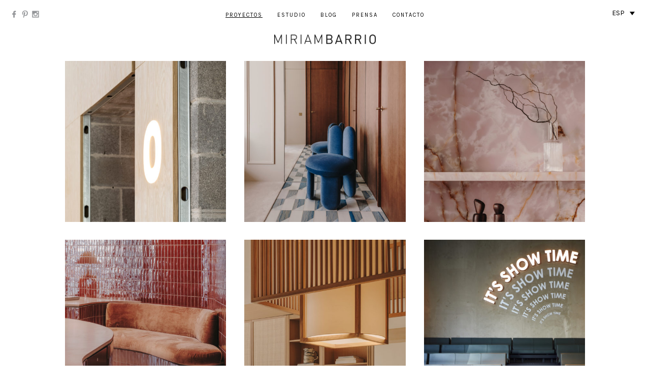

--- FILE ---
content_type: text/html; charset=UTF-8
request_url: https://miriambarrio.com/proyectos/
body_size: 46610
content:
<!DOCTYPE html>
<!--[if IE 7]>
<html class="ie ie7" lang="es-ES">
<![endif]-->
<!--[if IE 8]>
<html class="ie ie8" lang="es-ES">
<![endif]-->
<!--[if !(IE 7) | !(IE 8) ]><!-->
<html lang="es-ES">
<!--<![endif]-->
<head>
	<meta charset="UTF-8">
	<meta name="viewport" content="width=device-width">
	<title>Proyectos interiorismo Barcelona  | Miriam Barrio</title>
	<link rel="profile" href="https://gmpg.org/xfn/11">
	<link rel="pingback" href="">
	<link rel="shortcut icon" type="image/ico" href="https://miriambarrio.com/wp-content/themes/miriambarrio/images/favico.png">
	<!--[if lt IE 9]>
	<script src="https://miriambarrio.com/wp-content/themes/miriambarrio/js/html5.js"></script>
	<![endif]-->
	<link rel="alternate" hreflang="en-us" href="https://miriambarrio.com/en/projects/" />
<link rel="alternate" hreflang="es-es" href="https://miriambarrio.com/proyectos/" />

<!-- All in One SEO Pack 3.2.9 por Michael Torbert de Semper Fi Web Designob_start_detected [-1,-1] -->
<meta name="description"  content="Realizamos los mejores proyectos de diseño de interiorismo cuidando hasta el último detalle. Tu hogar o comercio se convertirán en experiencias únicas." />

<script type="application/ld+json" class="aioseop-schema">{"@context":"https://schema.org","@graph":[{"@type":"Organization","@id":"https://miriambarrio.com/#organization","url":"https://miriambarrio.com/","name":"Miriam Barrio","sameAs":[]},{"@type":"WebSite","@id":"https://miriambarrio.com/#website","url":"https://miriambarrio.com/","name":"Miriam Barrio","publisher":{"@id":"https://miriambarrio.com/#organization"}},{"@type":"WebPage","@id":"https://miriambarrio.com/proyectos/#webpage","url":"https://miriambarrio.com/proyectos/","inLanguage":"es","name":"Proyectos","isPartOf":{"@id":"https://miriambarrio.com/#website"},"datePublished":"2016-01-31T20:10:34+00:00","dateModified":"2019-09-18T12:07:04+00:00","description":"Realizamos los mejores proyectos de dise\u00f1o de interiorismo cuidando hasta el \u00faltimo detalle. Tu hogar o comercio se convertir\u00e1n en experiencias \u00fanicas.\r\n"}]}</script>
<link rel="canonical" href="https://miriambarrio.com/proyectos/" />
			<script type="text/javascript" >
				window.ga=window.ga||function(){(ga.q=ga.q||[]).push(arguments)};ga.l=+new Date;
				ga('create', 'UA-129210114-1', 'auto');
				// Plugins
				
				ga('send', 'pageview');
			</script>
			<script async src="https://www.google-analytics.com/analytics.js"></script>
			<!-- All in One SEO Pack -->
<link rel='dns-prefetch' href='//fonts.googleapis.com' />
<link rel='dns-prefetch' href='//s.w.org' />
		<script type="text/javascript">
			window._wpemojiSettings = {"baseUrl":"https:\/\/s.w.org\/images\/core\/emoji\/12.0.0-1\/72x72\/","ext":".png","svgUrl":"https:\/\/s.w.org\/images\/core\/emoji\/12.0.0-1\/svg\/","svgExt":".svg","source":{"concatemoji":"https:\/\/miriambarrio.com\/wp-includes\/js\/wp-emoji-release.min.js?ver=5.2.23"}};
			!function(e,a,t){var n,r,o,i=a.createElement("canvas"),p=i.getContext&&i.getContext("2d");function s(e,t){var a=String.fromCharCode;p.clearRect(0,0,i.width,i.height),p.fillText(a.apply(this,e),0,0);e=i.toDataURL();return p.clearRect(0,0,i.width,i.height),p.fillText(a.apply(this,t),0,0),e===i.toDataURL()}function c(e){var t=a.createElement("script");t.src=e,t.defer=t.type="text/javascript",a.getElementsByTagName("head")[0].appendChild(t)}for(o=Array("flag","emoji"),t.supports={everything:!0,everythingExceptFlag:!0},r=0;r<o.length;r++)t.supports[o[r]]=function(e){if(!p||!p.fillText)return!1;switch(p.textBaseline="top",p.font="600 32px Arial",e){case"flag":return s([55356,56826,55356,56819],[55356,56826,8203,55356,56819])?!1:!s([55356,57332,56128,56423,56128,56418,56128,56421,56128,56430,56128,56423,56128,56447],[55356,57332,8203,56128,56423,8203,56128,56418,8203,56128,56421,8203,56128,56430,8203,56128,56423,8203,56128,56447]);case"emoji":return!s([55357,56424,55356,57342,8205,55358,56605,8205,55357,56424,55356,57340],[55357,56424,55356,57342,8203,55358,56605,8203,55357,56424,55356,57340])}return!1}(o[r]),t.supports.everything=t.supports.everything&&t.supports[o[r]],"flag"!==o[r]&&(t.supports.everythingExceptFlag=t.supports.everythingExceptFlag&&t.supports[o[r]]);t.supports.everythingExceptFlag=t.supports.everythingExceptFlag&&!t.supports.flag,t.DOMReady=!1,t.readyCallback=function(){t.DOMReady=!0},t.supports.everything||(n=function(){t.readyCallback()},a.addEventListener?(a.addEventListener("DOMContentLoaded",n,!1),e.addEventListener("load",n,!1)):(e.attachEvent("onload",n),a.attachEvent("onreadystatechange",function(){"complete"===a.readyState&&t.readyCallback()})),(n=t.source||{}).concatemoji?c(n.concatemoji):n.wpemoji&&n.twemoji&&(c(n.twemoji),c(n.wpemoji)))}(window,document,window._wpemojiSettings);
		</script>
		<style type="text/css">
img.wp-smiley,
img.emoji {
	display: inline !important;
	border: none !important;
	box-shadow: none !important;
	height: 1em !important;
	width: 1em !important;
	margin: 0 .07em !important;
	vertical-align: -0.1em !important;
	background: none !important;
	padding: 0 !important;
}
</style>
	<link rel='stylesheet' id='wp-block-library-css'  href='https://miriambarrio.com/wp-includes/css/dist/block-library/style.min.css?ver=5.2.23' type='text/css' media='all' />
<link rel='stylesheet' id='wpml-legacy-dropdown-0-css'  href='//miriambarrio.com/wp-content/plugins/sitepress-multilingual-cms/templates/language-switchers/legacy-dropdown/style.css?ver=1' type='text/css' media='all' />
<style id='wpml-legacy-dropdown-0-inline-css' type='text/css'>
.wpml-ls-statics-shortcode_actions{background-color:#ffffff;}.wpml-ls-statics-shortcode_actions, .wpml-ls-statics-shortcode_actions .wpml-ls-sub-menu, .wpml-ls-statics-shortcode_actions a {border-color:#cdcdcd;}.wpml-ls-statics-shortcode_actions a {color:#444444;background-color:#ffffff;}.wpml-ls-statics-shortcode_actions a:hover,.wpml-ls-statics-shortcode_actions a:focus {color:#000000;background-color:#eeeeee;}.wpml-ls-statics-shortcode_actions .wpml-ls-current-language>a {color:#444444;background-color:#ffffff;}.wpml-ls-statics-shortcode_actions .wpml-ls-current-language:hover>a, .wpml-ls-statics-shortcode_actions .wpml-ls-current-language>a:focus {color:#000000;background-color:#eeeeee;}
</style>
<link rel='stylesheet' id='style-name-css'  href='https://miriambarrio.com/wp-content/themes/miriambarrio/style.css?ver=2' type='text/css' media='all' />
<link rel='stylesheet' id='fonts-css'  href='https://fonts.googleapis.com/css?family=Karla%3A400%2C700&#038;ver=2' type='text/css' media='all' />
<link rel='stylesheet' id='swipe-css'  href='https://miriambarrio.com/wp-content/themes/miriambarrio/css/swipebox.min.css?ver=3' type='text/css' media='all' />
<script>if (document.location.protocol != "https:") {document.location = document.URL.replace(/^http:/i, "https:");}</script><script type='text/javascript' src='//miriambarrio.com/wp-content/plugins/sitepress-multilingual-cms/templates/language-switchers/legacy-dropdown/script.js?ver=1'></script>
<script type='text/javascript' src='https://miriambarrio.com/wp-includes/js/jquery/jquery.js?ver=1.12.4-wp'></script>
<script type='text/javascript' src='https://miriambarrio.com/wp-includes/js/jquery/jquery-migrate.min.js?ver=1.4.1'></script>
<link rel='https://api.w.org/' href='https://miriambarrio.com/wp-json/' />
<meta name="generator" content="WordPress 5.2.23" />
<link rel='shortlink' href='https://miriambarrio.com/?p=36' />
<link rel="alternate" type="application/json+oembed" href="https://miriambarrio.com/wp-json/oembed/1.0/embed?url=https%3A%2F%2Fmiriambarrio.com%2Fproyectos%2F" />
<link rel="alternate" type="text/xml+oembed" href="https://miriambarrio.com/wp-json/oembed/1.0/embed?url=https%3A%2F%2Fmiriambarrio.com%2Fproyectos%2F&#038;format=xml" />
<meta name="generator" content="WPML ver:4.2.9 stt:1,2;" />
	<script type="text/javascript">
		var $ = jQuery.noConflict();
	</script>

<script type='text/javascript' src='https://s3-eu-west-1.amazonaws.com/gandalf-optimiza/gandalf.js?ver=1.0.0'></script>	
	
	<script type='application/ld+json'> 
{
  "@context": "http://www.schema.org",
  "@type": "ProfessionalService",
  "name": "Miriam Barrio - Estudio de interiorismo",
  "url": "https://miriambarrio.com/",
  "image": "https://miriambarrio.com/wp-content/uploads/2016/01/slider_scarf_6-1800x570.jpg",
  "description": "En Miriam Barrio encontrarás los mejores especialistas de interiorismo de España. Déjate asesorar por nuestro equipo. Cuidamos hasta el último detalle.",
  "address": {
    "@type": "PostalAddress",
    "streetAddress": "c/ Topazi 3",
    "addressLocality": "Barcelona",
    "addressRegion": "Barcelona",
    "postalCode": "08012",
    "addressCountry": "Spain"
  },
  "geo": {
    "@type": "GeoCoordinates",
    "latitude": "41.404423",
    "longitude": "2.155438"
  },
  "hasMap": "https://goo.gl/maps/wnQQnenYvtyVqWfF6",
    "telephone": "93 007 46 21",
    "email": "hola@miriambarrio.com",
    "priceRange": "€€€"
  }
}
 </script>

	
</head>
<body data-rsssl=1 class="page-template page-template-templates page-template-projects page-template-templatesprojects-php page page-id-36">
	<header>
		<ul id="socialIcons">
			<li><a href="https://www.facebook.com/estudio.miriambarrio/" target="_blank" class="fb"></a></li>
			<li><a href="https://es.pinterest.com/miriam_barrio/" target="_blank" class="pi"></a></li>
			<li><a href="https://www.instagram.com/miriam.barrio/" target="_blank" class="in"></a></li>
		</ul>
		<div id="headerContainer" class="container">
			<div id="desktopNavigation" class="navigationContainer">
				<nav class="menu-main-menu-container"><ul id="menu-main-menu" class="menu"><li id="menu-item-38" class="projectMenu menu-item menu-item-type-post_type menu-item-object-page current-menu-item page_item page-item-36 current_page_item menu-item-38"><a href="https://miriambarrio.com/proyectos/" aria-current="page">Proyectos</a></li>
<li id="menu-item-18" class="menu-item menu-item-type-post_type menu-item-object-page menu-item-18"><a href="https://miriambarrio.com/estudio/">Estudio</a></li>
<li id="menu-item-16" class="blogMenu menu-item menu-item-type-post_type menu-item-object-page menu-item-16"><a href="https://miriambarrio.com/blog/">Blog</a></li>
<li id="menu-item-20" class="menu-item menu-item-type-post_type menu-item-object-page menu-item-20"><a href="https://miriambarrio.com/press/">Prensa</a></li>
<li id="menu-item-17" class="menu-item menu-item-type-post_type menu-item-object-page menu-item-17"><a href="https://miriambarrio.com/donde-estamos/">Contacto</a></li>
</ul></nav>			</div>
							<div class="logo">
					<a href="https://miriambarrio.com/" rel="home">
					Miriam Barrio
					</a>
				</div>
					</div>
		<div class="language">
			
<div
	 class="wpml-ls-statics-shortcode_actions wpml-ls wpml-ls-legacy-dropdown js-wpml-ls-legacy-dropdown" id="lang_sel">
	<ul>

		<li tabindex="0" class="wpml-ls-slot-shortcode_actions wpml-ls-item wpml-ls-item-es wpml-ls-current-language wpml-ls-last-item wpml-ls-item-legacy-dropdown">
			<a href="#" class="js-wpml-ls-item-toggle wpml-ls-item-toggle lang_sel_sel icl-es"><span class="wpml-ls-native icl_lang_sel_native">ESP</span></a>

			<ul class="wpml-ls-sub-menu">
				
					<li class="icl-en wpml-ls-slot-shortcode_actions wpml-ls-item wpml-ls-item-en wpml-ls-first-item">
						<a href="https://miriambarrio.com/en/projects/" class="wpml-ls-link"><span class="wpml-ls-native icl_lang_sel_native">ENG</span></a>
					</li>

							</ul>

		</li>

	</ul>
</div>		</div>
	</header>
	<div id="mobileHeader">
		<div id="mobileTitle" class="logo">
			<a href="https://miriambarrio.com/" rel="home">
				Miriam Barrio
			</a>
		</div>
		<a href="javascript: ToggleMenu();" class="toggleMenu"><span></span></a>
	</div>
	<div id="main">
<div id="projects" class="container">
			
		<article class="postBlock">
			<div class="image">
								<img src="https://miriambarrio.com/wp-content/uploads/2025/07/Portado-tshs-500x500.jpg" alt="THE SOCIAL HUB SAN SEBASTIÁN" title="THE SOCIAL HUB SAN SEBASTIÁN">
				<div class="imageOverlay">
					<div class="overlayBorder"></div>
					<h2><a class="postLink hTitle" href="https://miriambarrio.com/project/the-soical-hub-san-sebastian/">THE SOCIAL HUB SAN SEBASTIÁN</a></h2>
					<hr>
										<span class="category">Hotel</span>
				</div>
			</div>
		</article>
		
			
		<article class="postBlock">
			<div class="image">
								<img src="https://miriambarrio.com/wp-content/uploads/2025/01/PORTADAB-500x500.jpg" alt="BLUE SHADE" title="BLUE SHADE">
				<div class="imageOverlay">
					<div class="overlayBorder"></div>
					<h2><a class="postLink hTitle" href="https://miriambarrio.com/project/blue-affair/">BLUE SHADE</a></h2>
					<hr>
										<span class="category">Apartamento turístico</span>
				</div>
			</div>
		</article>
		
			
		<article class="postBlock">
			<div class="image">
								<img src="https://miriambarrio.com/wp-content/uploads/2025/01/PORTADAPP-500x500.jpg" alt="Pink Affair" title="Pink Affair">
				<div class="imageOverlay">
					<div class="overlayBorder"></div>
					<h2><a class="postLink hTitle" href="https://miriambarrio.com/project/6747/">Pink Affair</a></h2>
					<hr>
										<span class="category">Apartamento turístico</span>
				</div>
			</div>
		</article>
		
			
		<article class="postBlock">
			<div class="image">
								<img src="https://miriambarrio.com/wp-content/uploads/2023/12/PORTADA_CURLY-500x500.jpg" alt="CURLY LAB" title="CURLY LAB">
				<div class="imageOverlay">
					<div class="overlayBorder"></div>
					<h2><a class="postLink hTitle" href="https://miriambarrio.com/project/curly-lab/">CURLY LAB</a></h2>
					<hr>
										<span class="category">Retail</span>
				</div>
			</div>
		</article>
		
			
		<article class="postBlock">
			<div class="image">
								<img src="https://miriambarrio.com/wp-content/uploads/2023/12/PORTADA_CA3-500x500.jpg" alt="CAPITAN ARENAS" title="CAPITAN ARENAS">
				<div class="imageOverlay">
					<div class="overlayBorder"></div>
					<h2><a class="postLink hTitle" href="https://miriambarrio.com/project/capitan-arenas/">CAPITAN ARENAS</a></h2>
					<hr>
										<span class="category">Vivienda</span>
				</div>
			</div>
		</article>
		
			
		<article class="postBlock">
			<div class="image">
								<img src="https://miriambarrio.com/wp-content/uploads/2024/02/thesocialhubbarcelona_miriambarrio-500x500.jpg" alt="THE SOCIAL HUB BARCELONA" title="THE SOCIAL HUB BARCELONA">
				<div class="imageOverlay">
					<div class="overlayBorder"></div>
					<h2><a class="postLink hTitle" href="https://miriambarrio.com/project/the-social-hub-barcelona/">THE SOCIAL HUB BARCELONA</a></h2>
					<hr>
										<span class="category">Hotel</span>
				</div>
			</div>
		</article>
		
			
		<article class="postBlock">
			<div class="image">
								<img src="https://miriambarrio.com/wp-content/uploads/2023/12/PORTADA3-500x500.jpg" alt="HALL RBA" title="HALL RBA">
				<div class="imageOverlay">
					<div class="overlayBorder"></div>
					<h2><a class="postLink hTitle" href="https://miriambarrio.com/project/hall-rba/">HALL RBA</a></h2>
					<hr>
										<span class="category">Oficina</span>
				</div>
			</div>
		</article>
		
			
		<article class="postBlock">
			<div class="image">
								<img src="https://miriambarrio.com/wp-content/uploads/2023/09/PORTADA-MASNOU2-500x500.png" alt="MASNOU" title="MASNOU">
				<div class="imageOverlay">
					<div class="overlayBorder"></div>
					<h2><a class="postLink hTitle" href="https://miriambarrio.com/project/masnou/">MASNOU</a></h2>
					<hr>
										<span class="category">Vivienda</span>
				</div>
			</div>
		</article>
		
			
		<article class="postBlock">
			<div class="image">
								<img src="https://miriambarrio.com/wp-content/uploads/2023/08/PORTADA-MAMBO-500x500.jpg" alt="MOMBO PALMA" title="MOMBO PALMA">
				<div class="imageOverlay">
					<div class="overlayBorder"></div>
					<h2><a class="postLink hTitle" href="https://miriambarrio.com/project/mambo-palma/">MOMBO PALMA</a></h2>
					<hr>
										<span class="category">Restaurante</span>
				</div>
			</div>
		</article>
		
			
		<article class="postBlock">
			<div class="image">
								<img src="https://miriambarrio.com/wp-content/uploads/2023/08/PORTADA-JEFF-500x500.jpg" alt="APARTAMENTO CASANOVA" title="APARTAMENTO CASANOVA">
				<div class="imageOverlay">
					<div class="overlayBorder"></div>
					<h2><a class="postLink hTitle" href="https://miriambarrio.com/project/apartamento-casanova/">APARTAMENTO CASANOVA</a></h2>
					<hr>
										<span class="category">Vivienda</span>
				</div>
			</div>
		</article>
		
			
		<article class="postBlock">
			<div class="image">
								<img src="https://miriambarrio.com/wp-content/uploads/2023/08/PORTADA-500x500.jpg" alt="SUMMA BRANDING" title="SUMMA BRANDING">
				<div class="imageOverlay">
					<div class="overlayBorder"></div>
					<h2><a class="postLink hTitle" href="https://miriambarrio.com/project/summa-branding/">SUMMA BRANDING</a></h2>
					<hr>
										<span class="category">Oficina</span>
				</div>
			</div>
		</article>
		
			
		<article class="postBlock">
			<div class="image">
								<img src="https://miriambarrio.com/wp-content/uploads/2023/02/PORTADA_1-500x500.png" alt="ALELLA" title="ALELLA">
				<div class="imageOverlay">
					<div class="overlayBorder"></div>
					<h2><a class="postLink hTitle" href="https://miriambarrio.com/project/alella/">ALELLA</a></h2>
					<hr>
										<span class="category">Vivienda</span>
				</div>
			</div>
		</article>
		
			
		<article class="postBlock">
			<div class="image">
								<img src="https://miriambarrio.com/wp-content/uploads/2022/09/PORTADA-500x500.jpg" alt="CAL TOTXO" title="CAL TOTXO">
				<div class="imageOverlay">
					<div class="overlayBorder"></div>
					<h2><a class="postLink hTitle" href="https://miriambarrio.com/project/cal-totxo/">CAL TOTXO</a></h2>
					<hr>
										<span class="category">Vivienda</span>
				</div>
			</div>
		</article>
		
			
		<article class="postBlock">
			<div class="image">
								<img src="https://miriambarrio.com/wp-content/uploads/2022/05/PORTADA-TRAITHOME2-500x500.jpg" alt="TRAIT HOME" title="TRAIT HOME">
				<div class="imageOverlay">
					<div class="overlayBorder"></div>
					<h2><a class="postLink hTitle" href="https://miriambarrio.com/project/trait-home/">TRAIT HOME</a></h2>
					<hr>
										<span class="category">Tienda</span>
				</div>
			</div>
		</article>
		
			
		<article class="postBlock">
			<div class="image">
								<img src="https://miriambarrio.com/wp-content/uploads/2022/05/PORTADA-CREMYCO-500x500.jpg" alt="CREMYCO" title="CREMYCO">
				<div class="imageOverlay">
					<div class="overlayBorder"></div>
					<h2><a class="postLink hTitle" href="https://miriambarrio.com/project/cremyco/">CREMYCO</a></h2>
					<hr>
										<span class="category">Oficina</span>
				</div>
			</div>
		</article>
		
			
		<article class="postBlock">
			<div class="image">
								<img src="https://miriambarrio.com/wp-content/uploads/2022/04/2181-ALTA-500x500.jpg" alt="ESPLUGUES" title="ESPLUGUES">
				<div class="imageOverlay">
					<div class="overlayBorder"></div>
					<h2><a class="postLink hTitle" href="https://miriambarrio.com/project/esplugues/">ESPLUGUES</a></h2>
					<hr>
										<span class="category">Vivienda</span>
				</div>
			</div>
		</article>
		
			
		<article class="postBlock">
			<div class="image">
								<img src="https://miriambarrio.com/wp-content/uploads/2020/09/PORTADA3-2-500x500.jpg" alt="BORN" title="BORN">
				<div class="imageOverlay">
					<div class="overlayBorder"></div>
					<h2><a class="postLink hTitle" href="https://miriambarrio.com/project/born/">BORN</a></h2>
					<hr>
										<span class="category">Vivienda</span>
				</div>
			</div>
		</article>
		
			
		<article class="postBlock">
			<div class="image">
								<img src="https://miriambarrio.com/wp-content/uploads/2022/03/PORTADA11.jpg" alt="SAL MAR" title="SAL MAR">
				<div class="imageOverlay">
					<div class="overlayBorder"></div>
					<h2><a class="postLink hTitle" href="https://miriambarrio.com/project/sal-mar/">SAL MAR</a></h2>
					<hr>
										<span class="category">Restaurante</span>
				</div>
			</div>
		</article>
		
			
		<article class="postBlock">
			<div class="image">
								<img src="https://miriambarrio.com/wp-content/uploads/2023/03/portada4-500x500.jpg" alt="APARTAMENTO SARRIA" title="APARTAMENTO SARRIA">
				<div class="imageOverlay">
					<div class="overlayBorder"></div>
					<h2><a class="postLink hTitle" href="https://miriambarrio.com/project/apartamento-sarria/">APARTAMENTO SARRIA</a></h2>
					<hr>
										<span class="category">Vivienda</span>
				</div>
			</div>
		</article>
		
			
		<article class="postBlock">
			<div class="image">
								<img src="https://miriambarrio.com/wp-content/uploads/2021/09/9320-ALTAportada1-500x500.jpg" alt="PERE IV" title="PERE IV">
				<div class="imageOverlay">
					<div class="overlayBorder"></div>
					<h2><a class="postLink hTitle" href="https://miriambarrio.com/project/pere-iv/">PERE IV</a></h2>
					<hr>
										<span class="category">Vivienda</span>
				</div>
			</div>
		</article>
		
			
		<article class="postBlock">
			<div class="image">
								<img src="https://miriambarrio.com/wp-content/uploads/2022/01/portada-ok-500x500.jpg" alt="SLOW LIVING" title="SLOW LIVING">
				<div class="imageOverlay">
					<div class="overlayBorder"></div>
					<h2><a class="postLink hTitle" href="https://miriambarrio.com/project/slowliving/">SLOW LIVING</a></h2>
					<hr>
										<span class="category">Vivienda</span>
				</div>
			</div>
		</article>
		
			
		<article class="postBlock">
			<div class="image">
								<img src="https://miriambarrio.com/wp-content/uploads/2021/01/PORTADA-500x500.jpg" alt="aragó III" title="aragó III">
				<div class="imageOverlay">
					<div class="overlayBorder"></div>
					<h2><a class="postLink hTitle" href="https://miriambarrio.com/project/arago-iii/">aragó III</a></h2>
					<hr>
										<span class="category">Apartamento turístico</span>
				</div>
			</div>
		</article>
		
			
		<article class="postBlock">
			<div class="image">
								<img src="https://miriambarrio.com/wp-content/uploads/2020/09/PORTADA3.jpg" alt="Villa Vinícola Alella" title="Villa Vinícola Alella">
				<div class="imageOverlay">
					<div class="overlayBorder"></div>
					<h2><a class="postLink hTitle" href="https://miriambarrio.com/project/villavinicolaalella/">Villa Vinícola Alella</a></h2>
					<hr>
										<span class="category">Hotel</span>
				</div>
			</div>
		</article>
		
			
		<article class="postBlock">
			<div class="image">
								<img src="https://miriambarrio.com/wp-content/uploads/2018/10/portada-004-ARAGON_2-500x500.jpg" alt="Aragó II" title="Aragó II">
				<div class="imageOverlay">
					<div class="overlayBorder"></div>
					<h2><a class="postLink hTitle" href="https://miriambarrio.com/project/arago-2/">Aragó II</a></h2>
					<hr>
										<span class="category">Apartamento turístico</span>
				</div>
			</div>
		</article>
		
			
		<article class="postBlock">
			<div class="image">
								<img src="https://miriambarrio.com/wp-content/uploads/2020/07/PORTADA-BALMES7-500x500.jpg" alt="BALMES" title="BALMES">
				<div class="imageOverlay">
					<div class="overlayBorder"></div>
					<h2><a class="postLink hTitle" href="https://miriambarrio.com/project/apartamento-balmes/">BALMES</a></h2>
					<hr>
										<span class="category">Vivienda</span>
				</div>
			</div>
		</article>
		
			
		<article class="postBlock">
			<div class="image">
								<img src="https://miriambarrio.com/wp-content/uploads/2018/04/Delicatessen-X-portada-500x500.jpg" alt="Sexshop Delicatessen X" title="Sexshop Delicatessen X">
				<div class="imageOverlay">
					<div class="overlayBorder"></div>
					<h2><a class="postLink hTitle" href="https://miriambarrio.com/project/delicatessenx/">Sexshop Delicatessen X</a></h2>
					<hr>
										<span class="category">Tienda</span>
				</div>
			</div>
		</article>
		
			
		<article class="postBlock">
			<div class="image">
								<img src="https://miriambarrio.com/wp-content/uploads/2020/08/PORTADA-SOPA-500x500.jpg" alt="Sopa Boronat" title="Sopa Boronat">
				<div class="imageOverlay">
					<div class="overlayBorder"></div>
					<h2><a class="postLink hTitle" href="https://miriambarrio.com/project/sopa-boronat/">Sopa Boronat</a></h2>
					<hr>
										<span class="category">Restaurante</span>
				</div>
			</div>
		</article>
		
			
		<article class="postBlock">
			<div class="image">
								<img src="https://miriambarrio.com/wp-content/uploads/2020/07/PORTADA-CACAO6-500x500.jpg" alt="CACAO SAMPAKA" title="CACAO SAMPAKA">
				<div class="imageOverlay">
					<div class="overlayBorder"></div>
					<h2><a class="postLink hTitle" href="https://miriambarrio.com/project/cacao-sampaka/">CACAO SAMPAKA</a></h2>
					<hr>
										<span class="category">Tienda</span>
				</div>
			</div>
		</article>
		
			
		<article class="postBlock">
			<div class="image">
								<img src="https://miriambarrio.com/wp-content/uploads/2020/02/REBELCULT-PORTADA.jpg" alt="Rebelcult" title="Rebelcult">
				<div class="imageOverlay">
					<div class="overlayBorder"></div>
					<h2><a class="postLink hTitle" href="https://miriambarrio.com/project/rebelcult/">Rebelcult</a></h2>
					<hr>
										<span class="category">Tienda</span>
				</div>
			</div>
		</article>
		
			
		<article class="postBlock">
			<div class="image">
								<img src="https://miriambarrio.com/wp-content/uploads/2020/09/PORTADA-FINAL.jpg" alt="valencia A Y B" title="valencia A Y B">
				<div class="imageOverlay">
					<div class="overlayBorder"></div>
					<h2><a class="postLink hTitle" href="https://miriambarrio.com/project/valencia-b/">valencia A Y B</a></h2>
					<hr>
										<span class="category">Apartamento turístico</span>
				</div>
			</div>
		</article>
		
			
		<article class="postBlock">
			<div class="image">
								<img src="https://miriambarrio.com/wp-content/uploads/2020/03/PORTADA-GANDUXER_10-500x500.jpg" alt="LA FORNERIA II" title="LA FORNERIA II">
				<div class="imageOverlay">
					<div class="overlayBorder"></div>
					<h2><a class="postLink hTitle" href="https://miriambarrio.com/project/forneria2/">LA FORNERIA II</a></h2>
					<hr>
										<span class="category">Restaurante</span>
				</div>
			</div>
		</article>
		
			
		<article class="postBlock">
			<div class="image">
								<img src="https://miriambarrio.com/wp-content/uploads/2020/08/portada2-500x500.png" alt="THE MOODS OASIS" title="THE MOODS OASIS">
				<div class="imageOverlay">
					<div class="overlayBorder"></div>
					<h2><a class="postLink hTitle" href="https://miriambarrio.com/project/the-moods-oasis/">THE MOODS OASIS</a></h2>
					<hr>
										<span class="category">Hotel</span>
				</div>
			</div>
		</article>
		
			
		<article class="postBlock">
			<div class="image">
								<img src="https://miriambarrio.com/wp-content/uploads/2020/01/PORTADA-HALL-ARAGON.ok_-500x500.jpg" alt="Hall Aragón 266" title="Hall Aragón 266">
				<div class="imageOverlay">
					<div class="overlayBorder"></div>
					<h2><a class="postLink hTitle" href="https://miriambarrio.com/project/hall-aragon-266/">Hall Aragón 266</a></h2>
					<hr>
										<span class="category">Apartamento turístico</span>
				</div>
			</div>
		</article>
		
			
		<article class="postBlock">
			<div class="image">
								<img src="https://miriambarrio.com/wp-content/uploads/2020/01/PORTADA-CAVIAR-NACARII3-500x500.jpg" alt="Caviar Nacarii" title="Caviar Nacarii">
				<div class="imageOverlay">
					<div class="overlayBorder"></div>
					<h2><a class="postLink hTitle" href="https://miriambarrio.com/project/caviar-nacarii/">Caviar Nacarii</a></h2>
					<hr>
										<span class="category">Tienda</span>
				</div>
			</div>
		</article>
		
			
		<article class="postBlock">
			<div class="image">
								<img src="https://miriambarrio.com/wp-content/uploads/2019/06/88A8512-500x500.jpg" alt="Hall Sede Caixabank" title="Hall Sede Caixabank">
				<div class="imageOverlay">
					<div class="overlayBorder"></div>
					<h2><a class="postLink hTitle" href="https://miriambarrio.com/project/caixabank-valencia/">Hall Sede Caixabank</a></h2>
					<hr>
										<span class="category">Oficina</span>
				</div>
			</div>
		</article>
		
			
		<article class="postBlock">
			<div class="image">
								<img src="https://miriambarrio.com/wp-content/uploads/2020/02/PORTADA-PAU-CLARIS4-500x500.jpg" alt="Ático Pau Claris" title="Ático Pau Claris">
				<div class="imageOverlay">
					<div class="overlayBorder"></div>
					<h2><a class="postLink hTitle" href="https://miriambarrio.com/project/atico-pau-claris/">Ático Pau Claris</a></h2>
					<hr>
										<span class="category">Vivienda</span>
				</div>
			</div>
		</article>
		
			
		<article class="postBlock">
			<div class="image">
								<img src="https://miriambarrio.com/wp-content/uploads/2019/02/portada-001-the-moods-500x500.jpg" alt="The moods" title="The moods">
				<div class="imageOverlay">
					<div class="overlayBorder"></div>
					<h2><a class="postLink hTitle" href="https://miriambarrio.com/project/the-moods/">The moods</a></h2>
					<hr>
										<span class="category">Hotel</span>
				</div>
			</div>
		</article>
		
			
		<article class="postBlock">
			<div class="image">
								<img src="https://miriambarrio.com/wp-content/uploads/2020/09/PORTADA-PAU-CLARIS-TIPO3-500x500.jpg" alt="Pau claris principal" title="Pau claris principal">
				<div class="imageOverlay">
					<div class="overlayBorder"></div>
					<h2><a class="postLink hTitle" href="https://miriambarrio.com/project/pau-claris-bajo/">Pau claris principal</a></h2>
					<hr>
										<span class="category">Vivienda</span>
				</div>
			</div>
		</article>
		
			
		<article class="postBlock">
			<div class="image">
								<img src="https://miriambarrio.com/wp-content/uploads/2020/09/PORTADA-AINSA2-500x500.jpg" alt="Ainsa" title="Ainsa">
				<div class="imageOverlay">
					<div class="overlayBorder"></div>
					<h2><a class="postLink hTitle" href="https://miriambarrio.com/project/ainsa/">Ainsa</a></h2>
					<hr>
										<span class="category">Restaurante</span>
				</div>
			</div>
		</article>
		
			
		<article class="postBlock">
			<div class="image">
								<img src="https://miriambarrio.com/wp-content/uploads/2018/11/portada-008caixabankdau-500x500.jpg" alt="Caixabank oficinas DAU" title="Caixabank oficinas DAU">
				<div class="imageOverlay">
					<div class="overlayBorder"></div>
					<h2><a class="postLink hTitle" href="https://miriambarrio.com/project/caixabank-oficinas-dau/">Caixabank oficinas DAU</a></h2>
					<hr>
										<span class="category">Oficina</span>
				</div>
			</div>
		</article>
		
			
		<article class="postBlock">
			<div class="image">
								<img src="https://miriambarrio.com/wp-content/uploads/2020/09/PORTADA-PAU-CLARIS-TIPO_3-500x500.jpg" alt="Pau claris segundo" title="Pau claris segundo">
				<div class="imageOverlay">
					<div class="overlayBorder"></div>
					<h2><a class="postLink hTitle" href="https://miriambarrio.com/project/3556/">Pau claris segundo</a></h2>
					<hr>
										<span class="category">Vivienda</span>
				</div>
			</div>
		</article>
		
			
		<article class="postBlock">
			<div class="image">
								<img src="https://miriambarrio.com/wp-content/uploads/2018/10/portada-001scarf-me-500x500.jpg" alt="Scarf me" title="Scarf me">
				<div class="imageOverlay">
					<div class="overlayBorder"></div>
					<h2><a class="postLink hTitle" href="https://miriambarrio.com/project/scarf-me/">Scarf me</a></h2>
					<hr>
										<span class="category">Tienda</span>
				</div>
			</div>
		</article>
		
			
		<article class="postBlock">
			<div class="image">
								<img src="https://miriambarrio.com/wp-content/uploads/2020/09/PORTADA-500x500.jpg" alt="Ainsa" title="Ainsa">
				<div class="imageOverlay">
					<div class="overlayBorder"></div>
					<h2><a class="postLink hTitle" href="https://miriambarrio.com/project/ainsa-2/">Ainsa</a></h2>
					<hr>
										<span class="category">Restaurante</span>
				</div>
			</div>
		</article>
		
			
		<article class="postBlock">
			<div class="image">
								<img src="https://miriambarrio.com/wp-content/uploads/2020/08/PORTADA-DIAGONAL-500x500.jpg" alt="DIAGONAL" title="DIAGONAL">
				<div class="imageOverlay">
					<div class="overlayBorder"></div>
					<h2><a class="postLink hTitle" href="https://miriambarrio.com/project/diagonal/">DIAGONAL</a></h2>
					<hr>
										<span class="category">Vivienda</span>
				</div>
			</div>
		</article>
		
			
		<article class="postBlock">
			<div class="image">
								<img src="https://miriambarrio.com/wp-content/uploads/2018/09/portada-002-forneria-1-500x500.jpg" alt="La Forneria I" title="La Forneria I">
				<div class="imageOverlay">
					<div class="overlayBorder"></div>
					<h2><a class="postLink hTitle" href="https://miriambarrio.com/project/laforneria/">La Forneria I</a></h2>
					<hr>
										<span class="category">Restaurante</span>
				</div>
			</div>
		</article>
		
			
		<article class="postBlock">
			<div class="image">
								<img src="https://miriambarrio.com/wp-content/uploads/2018/08/portada-005-asiagracia-500x500.jpg" alt="Àsia amb Gràcia" title="Àsia amb Gràcia">
				<div class="imageOverlay">
					<div class="overlayBorder"></div>
					<h2><a class="postLink hTitle" href="https://miriambarrio.com/project/asia-amb-gracia/">Àsia amb Gràcia</a></h2>
					<hr>
										<span class="category">Restaurante</span>
				</div>
			</div>
		</article>
		
			
		<article class="postBlock">
			<div class="image">
								<img src="https://miriambarrio.com/wp-content/uploads/2018/05/portada_5-500x500.jpg" alt="Napols" title="Napols">
				<div class="imageOverlay">
					<div class="overlayBorder"></div>
					<h2><a class="postLink hTitle" href="https://miriambarrio.com/project/napols/">Napols</a></h2>
					<hr>
										<span class="category">Vivienda</span>
				</div>
			</div>
		</article>
		
			
		<article class="postBlock">
			<div class="image">
								<img src="https://miriambarrio.com/wp-content/uploads/2018/02/Portada_parisienne2-500x500.jpg" alt="Parisienne" title="Parisienne">
				<div class="imageOverlay">
					<div class="overlayBorder"></div>
					<h2><a class="postLink hTitle" href="https://miriambarrio.com/project/parisienne/">Parisienne</a></h2>
					<hr>
										<span class="category">Restaurante</span>
				</div>
			</div>
		</article>
		
			
		<article class="postBlock">
			<div class="image">
								<img src="https://miriambarrio.com/wp-content/uploads/2020/08/PORTADA-MUNTANER2-500x500.jpg" alt="MUNTANER" title="MUNTANER">
				<div class="imageOverlay">
					<div class="overlayBorder"></div>
					<h2><a class="postLink hTitle" href="https://miriambarrio.com/project/muntaner/">MUNTANER</a></h2>
					<hr>
										<span class="category">Vivienda</span>
				</div>
			</div>
		</article>
		
			
		<article class="postBlock">
			<div class="image">
								<img src="https://miriambarrio.com/wp-content/uploads/2015/02/PORTADA-CREU6-500x500.jpg" alt="CREU CUBERTA" title="CREU CUBERTA">
				<div class="imageOverlay">
					<div class="overlayBorder"></div>
					<h2><a class="postLink hTitle" href="https://miriambarrio.com/project/creu-cuberta/">CREU CUBERTA</a></h2>
					<hr>
										<span class="category">Vivienda</span>
				</div>
			</div>
		</article>
		
			
		<article class="postBlock">
			<div class="image">
								<img src="https://miriambarrio.com/wp-content/uploads/2016/02/PORTADA-GONZALEZ7.jpg" alt="GONZALEZ TABLAS" title="GONZALEZ TABLAS">
				<div class="imageOverlay">
					<div class="overlayBorder"></div>
					<h2><a class="postLink hTitle" href="https://miriambarrio.com/project/2745/">GONZALEZ TABLAS</a></h2>
					<hr>
										<span class="category">Vivienda</span>
				</div>
			</div>
		</article>
		
			
		<article class="postBlock">
			<div class="image">
								<img src="https://miriambarrio.com/wp-content/uploads/2017/12/Portadaaragon_6-500x500.jpg" alt="Aragó I" title="Aragó I">
				<div class="imageOverlay">
					<div class="overlayBorder"></div>
					<h2><a class="postLink hTitle" href="https://miriambarrio.com/project/aragon1/">Aragó I</a></h2>
					<hr>
										<span class="category">Apartamento turístico</span>
				</div>
			</div>
		</article>
		
			
		<article class="postBlock">
			<div class="image">
								<img src="https://miriambarrio.com/wp-content/uploads/2020/08/PORTADA-DIAMANT-500x500.jpg" alt="FARMACIA DIAMANT" title="FARMACIA DIAMANT">
				<div class="imageOverlay">
					<div class="overlayBorder"></div>
					<h2><a class="postLink hTitle" href="https://miriambarrio.com/project/farmacia-diamant/">FARMACIA DIAMANT</a></h2>
					<hr>
										<span class="category">Tienda</span>
				</div>
			</div>
		</article>
		
			
		<article class="postBlock">
			<div class="image">
								<img src="https://miriambarrio.com/wp-content/uploads/2017/11/Portada11-500x500.jpg" alt="Caixabank Torres Diagonal" title="Caixabank Torres Diagonal">
				<div class="imageOverlay">
					<div class="overlayBorder"></div>
					<h2><a class="postLink hTitle" href="https://miriambarrio.com/project/cafeteria/">Caixabank Torres Diagonal</a></h2>
					<hr>
										<span class="category">Restaurante</span>
				</div>
			</div>
		</article>
		
			
		<article class="postBlock">
			<div class="image">
								<img src="https://miriambarrio.com/wp-content/uploads/2017/07/Portada-500x500.jpg" alt="Le coq sportif" title="Le coq sportif">
				<div class="imageOverlay">
					<div class="overlayBorder"></div>
					<h2><a class="postLink hTitle" href="https://miriambarrio.com/project/le-coq-sportif/">Le coq sportif</a></h2>
					<hr>
										<span class="category">Oficina</span>
				</div>
			</div>
		</article>
		
			
		<article class="postBlock">
			<div class="image">
								<img src="https://miriambarrio.com/wp-content/uploads/2017/06/Portada-500x500.jpg" alt="Popeye" title="Popeye">
				<div class="imageOverlay">
					<div class="overlayBorder"></div>
					<h2><a class="postLink hTitle" href="https://miriambarrio.com/project/popeye/">Popeye</a></h2>
					<hr>
										<span class="category">Restaurante</span>
				</div>
			</div>
		</article>
		
			
		<article class="postBlock">
			<div class="image">
								<img src="https://miriambarrio.com/wp-content/uploads/2017/02/Portada2-500x500.jpg" alt="Valencia III" title="Valencia III">
				<div class="imageOverlay">
					<div class="overlayBorder"></div>
					<h2><a class="postLink hTitle" href="https://miriambarrio.com/project/carrer-valencia_3/">Valencia III</a></h2>
					<hr>
										<span class="category">Apartamento turístico</span>
				</div>
			</div>
		</article>
		
			
		<article class="postBlock">
			<div class="image">
								<img src="https://miriambarrio.com/wp-content/uploads/2016/06/portada-2-500x500.jpg" alt="Pel Roig" title="Pel Roig">
				<div class="imageOverlay">
					<div class="overlayBorder"></div>
					<h2><a class="postLink hTitle" href="https://miriambarrio.com/project/pel-roig/">Pel Roig</a></h2>
					<hr>
										<span class="category">Tienda</span>
				</div>
			</div>
		</article>
		
			
		<article class="postBlock">
			<div class="image">
								<img src="https://miriambarrio.com/wp-content/uploads/2016/07/portada_casanostra4-500x500.jpg" alt="Casa Nostra" title="Casa Nostra">
				<div class="imageOverlay">
					<div class="overlayBorder"></div>
					<h2><a class="postLink hTitle" href="https://miriambarrio.com/project/casa-nostra/">Casa Nostra</a></h2>
					<hr>
										<span class="category">Tienda</span>
				</div>
			</div>
		</article>
		
			
		<article class="postBlock">
			<div class="image">
								<img src="https://miriambarrio.com/wp-content/uploads/2016/06/portada_stand2-500x500.jpg" alt="Casa Berger" title="Casa Berger">
				<div class="imageOverlay">
					<div class="overlayBorder"></div>
					<h2><a class="postLink hTitle" href="https://miriambarrio.com/project/casa-berger/">Casa Berger</a></h2>
					<hr>
										<span class="category">Corporate</span>
				</div>
			</div>
		</article>
		
			
		<article class="postBlock">
			<div class="image">
								<img src="https://miriambarrio.com/wp-content/uploads/2018/01/portada-500x500.jpg" alt="john berri" title="john berri">
				<div class="imageOverlay">
					<div class="overlayBorder"></div>
					<h2><a class="postLink hTitle" href="https://miriambarrio.com/project/john-berri/">john berri</a></h2>
					<hr>
										<span class="category">Tienda</span>
				</div>
			</div>
		</article>
		
			
		<article class="postBlock">
			<div class="image">
								<img src="https://miriambarrio.com/wp-content/uploads/2016/06/portada_atelier9-500x500.jpg" alt="Atelier" title="Atelier">
				<div class="imageOverlay">
					<div class="overlayBorder"></div>
					<h2><a class="postLink hTitle" href="https://miriambarrio.com/project/atelier/">Atelier</a></h2>
					<hr>
										<span class="category">Oficina</span>
				</div>
			</div>
		</article>
		
			
		<article class="postBlock">
			<div class="image">
								<img src="https://miriambarrio.com/wp-content/uploads/2016/06/portada_living-500x500.jpg" alt="The living food" title="The living food">
				<div class="imageOverlay">
					<div class="overlayBorder"></div>
					<h2><a class="postLink hTitle" href="https://miriambarrio.com/project/the-living-food/">The living food</a></h2>
					<hr>
										<span class="category">Tienda</span>
				</div>
			</div>
		</article>
		
			
		<article class="postBlock">
			<div class="image">
								<img src="https://miriambarrio.com/wp-content/uploads/2016/06/0-portada-500x500.jpg" alt="Bornisimo" title="Bornisimo">
				<div class="imageOverlay">
					<div class="overlayBorder"></div>
					<h2><a class="postLink hTitle" href="https://miriambarrio.com/project/bornisimo/">Bornisimo</a></h2>
					<hr>
										<span class="category">Tienda</span>
				</div>
			</div>
		</article>
		
			
		<article class="postBlock">
			<div class="image">
								<img src="https://miriambarrio.com/wp-content/uploads/2016/06/portada_bitter-500x500.jpg" alt="Bitter" title="Bitter">
				<div class="imageOverlay">
					<div class="overlayBorder"></div>
					<h2><a class="postLink hTitle" href="https://miriambarrio.com/project/bitter/">Bitter</a></h2>
					<hr>
										<span class="category">Restaurante</span>
				</div>
			</div>
		</article>
		
			
		<article class="postBlock">
			<div class="image">
								<img src="https://miriambarrio.com/wp-content/uploads/2016/06/PORTADA-PAN-CALIENTE-500x500.jpg" alt="Food Court" title="Food Court">
				<div class="imageOverlay">
					<div class="overlayBorder"></div>
					<h2><a class="postLink hTitle" href="https://miriambarrio.com/project/food-court/">Food Court</a></h2>
					<hr>
										<span class="category">Restaurante</span>
				</div>
			</div>
		</article>
		
			
		<article class="postBlock">
			<div class="image">
								<img src="https://miriambarrio.com/wp-content/uploads/2016/06/portada-1-1-500x500.jpg" alt="Trait Store" title="Trait Store">
				<div class="imageOverlay">
					<div class="overlayBorder"></div>
					<h2><a class="postLink hTitle" href="https://miriambarrio.com/project/trait-store/">Trait Store</a></h2>
					<hr>
										<span class="category">Tienda</span>
				</div>
			</div>
		</article>
		
			
		<article class="postBlock">
			<div class="image">
								<img src="https://miriambarrio.com/wp-content/uploads/2016/06/portada-1-500x500.jpg" alt="Topazi" title="Topazi">
				<div class="imageOverlay">
					<div class="overlayBorder"></div>
					<h2><a class="postLink hTitle" href="https://miriambarrio.com/project/topazi/">Topazi</a></h2>
					<hr>
										<span class="category">Oficina</span>
				</div>
			</div>
		</article>
		
			
		<article class="postBlock">
			<div class="image">
								<img src="https://miriambarrio.com/wp-content/uploads/2016/06/20-PHILPARK-4-portada-500x500.jpg" alt="Philpark IV" title="Philpark IV">
				<div class="imageOverlay">
					<div class="overlayBorder"></div>
					<h2><a class="postLink hTitle" href="https://miriambarrio.com/project/philpark_4/">Philpark IV</a></h2>
					<hr>
										<span class="category">Tienda</span>
				</div>
			</div>
		</article>
		
			
		<article class="postBlock">
			<div class="image">
								<img src="https://miriambarrio.com/wp-content/uploads/2016/06/19-ESTAMBUL-portada-500x500.jpg" alt="Airport Hotel Estambul" title="Airport Hotel Estambul">
				<div class="imageOverlay">
					<div class="overlayBorder"></div>
					<h2><a class="postLink hTitle" href="https://miriambarrio.com/project/airport-hotel-estambul/">Airport Hotel Estambul</a></h2>
					<hr>
										<span class="category">Hotel</span>
				</div>
			</div>
		</article>
		
	
	
</div>
<!-- #main -->
	<div class="container">
<p style="text-align:center!important; padding: 10px 0px;"><a title="Proyectos interiorismo Barcelona" href="https://miriambarrio.com/proyectos-interiorismo-barcelona/">Proyectos interiorismo Barcelona | <a title="Decoración de restaurantes Barcelona" href="https://miriambarrio.com/decoracion-de-restaurantes-barcelona/">Decoración de restaurantes Barcelona | <a title="Decoración locales comerciales Barcelona" href="https://miriambarrio.com/decoracion-locales-comerciales-barcelona/">Decoración locales comerciales Barcelona</a></p>
	</div>
	<footer>
		<div class="container">
			<img id="minilogo" src="https://miriambarrio.com/wp-content/themes/miriambarrio/images/minilogo.png" width="13">
			<span class="text">2025 All rights reserved / © Miriam Barrio. Todos los derechos</span>
		</div>
	</footer>

	
	<script type='text/javascript' src='https://miriambarrio.com/wp-content/themes/miriambarrio/js/jquery.flexslider-min.js?ver=1.0.0'></script>
<script type='text/javascript' src='https://miriambarrio.com/wp-content/themes/miriambarrio/js/jquery.swipebox.min.js?ver=1.0.0'></script>
<script type='text/javascript' src='https://miriambarrio.com/wp-content/themes/miriambarrio/js/scripts.js?ver=1.0.0'></script>
<script type='text/javascript' src='https://miriambarrio.com/wp-includes/js/wp-embed.min.js?ver=5.2.23'></script>
	<script type="text/javascript">
		var baseUrl = 'https://miriambarrio.com/wp-content/themes/miriambarrio/';
		var locale = 'es';
	</script>
</body>
</html>

--- FILE ---
content_type: text/css
request_url: https://miriambarrio.com/wp-content/themes/miriambarrio/style.css?ver=2
body_size: 4335
content:
/*
Theme Name: Miriam Barrio
Author: Jonás Zamora
Author URI: http://jonaszamora.com
Text Domain: miriambarrio
*/


/* @group Reset */
/* 
html5doctor.com Reset Stylesheet
v1.6.1
Last Updated: 2010-09-17
Author: Richard Clark - http://richclarkdesign.com 
Twitter: @rich_clark

More info: http://html5doctor.com/html-5-reset-stylesheet/
*/



html, body, div, span, object, iframe,
h1, h2, h3, h4, h5, h6, p, blockquote, pre,
abbr, address, cite, code,
del, dfn, em, img, ins, kbd, q, samp,
small, strong, sub, sup, var,
b, i,
dl, dt, dd, ol, ul, li,
fieldset, form, label, legend,
table, caption, tbody, tfoot, thead, tr, th, td,
article, aside, canvas, details, figcaption, figure, 
footer, header, hgroup, menu, nav, section, summary,
time, mark, audio, video {
	margin:0;
	padding:0;
	border:0;
	outline:0;
	font-size:100%;
	vertical-align:baseline;
	background:transparent;
}

body {
	line-height:1;
}

article,aside,details,figcaption,figure,
footer,header,hgroup,menu,nav,section { 
	display:block;
}

nav ul {
	list-style:none;
}

blockquote, q {
	quotes:none;
}

blockquote:before, blockquote:after,
q:before, q:after {
	content:'';
	content:none;
}

a {
	margin:0;
	padding:0;
	font-size:100%;
	vertical-align:baseline;
	background:transparent;
}

/* change colours to suit your needs */
ins {
	background-color:#ff9;
	color:#000;
	text-decoration:none;
}

/* change colours to suit your needs */
mark {
	background-color:#ff9;
	color:#000; 
	font-style:italic;
	font-weight:bold;
}

del {
	text-decoration: line-through;
}

abbr[title], dfn[title] {
	border-bottom:1px dotted;
	cursor:help;
}

table {
	border-collapse:collapse;
	border-spacing:0;
}

/* change border colour to suit your needs */
hr {
	display:block;
	height:1px;
	border:0;   
	border-top:1px solid #000;
	margin:1em 0;
	padding:0;
}

input, select {
	vertical-align:middle;
}

h1, h2, h3, h4, h5, h6 {
	font-weight: normal;
}
/* @end */


/* START: Global tags */
html {
	text-rendering: optimizeLegibility;
	-webkit-font-smoothing: antialiased;
	height:100%;
}


body {
	font-family: Karla, sans-serif;
	color: black;
	font-size: 14px;
	line-height: 18px;
	height: 100%;
}

p {
	margin-bottom: 18px;
}

.hTitle, #main h1 {
	text-transform: uppercase;
	letter-spacing: 2px;
	text-decoration: none;
	display: block;
}

* {
	margin: 0;
	-webkit-box-sizing: border-box;
	-moz-box-sizing: border-box;
	box-sizing: border-box;
}

a, a:hover, a:link {
	color: black;
	transition: all .4s ease;
	-webkit-transition: all .4s ease;
	-moz-transition: all .4s ease;
	-o-transition: all .4s ease;
}


#main {
	padding-top: 120px;
	margin-bottom: -30px;
	min-height: 100%;
}

.container {
	width: 90%;
	margin: 0 auto;
	clear: both;
	max-width: 1024px;
	overflow: hidden;
}


/* HEADER */
header {
	width: 100%;
	height: 120px;
	background: white;
	position: fixed;
	z-index: 10;
	top: 0px;
	overflow: hidden;
	transition: all .4s ease;
	-webkit-transition: all .4s ease;
	-moz-transition: all .4s ease;
	-o-transition: all .4s ease;
}

header.sticky {
	height: 60px;
}

header nav {
	display: block;
	margin: 0 auto;
	position: relative;
	margin-top: 20px;
}

header nav ul {
	text-align: center;
}

header nav ul li {
	display: inline-block;
	margin: 0 13px;
}

header nav ul li a {
	text-decoration: none;
	letter-spacing: 2px;
	text-transform: uppercase;
	font-size: 11px;
	line-height: 11px;
}

header nav ul li.current-menu-item a, .single-project header nav ul li.projectMenu a, .single-post header nav ul li.blogMenu a {
	text-decoration: underline;
}

header nav ul li a:hover {
    text-decoration: line-through;
}

#mobileHeader {
	display: none;
}

header h1, div.logo {
	margin: 30px auto;
	display: block;
	width: 200px;
	height: 18.7px;
}

header h1 a, div.logo a {
	display: block;
	position: relative;
	text-indent: -9999px;
	background-image: url(images/logo.png);
	background-size: 100%;
	background-repeat: no-repeat;
	width: 200px;
	height: 18.7px;
}

header h1 a:hover, div.logo a:hover {
	background-image: url(images/logo2.png);
}

#socialIcons {
	float: left;
	left: 20px;
	list-style: none;
	position: absolute;
	top: 20px;
}

#socialIcons li {
	float: left;
	margin-right: 5px;
}

#socialIcons li a {
	width: 16px;
	height: 16px;
	display: block;
	float: left;
	background-size: 16px;
	position: relative;
	top: 0px;
	transition: all .2s ease;
	-webkit-transition: all .2s ease;
	-moz-transition: all .2s ease;
	-o-transition: all .2s ease;
}

#socialIcons li a:hover {
	top: -3px;
}

#socialIcons li a.fb {
	background-image: url(images/facebook.png);
} 

#socialIcons li a.pi {
	background-image: url(images/pinterest.png);
} 

#socialIcons li a.in {
	background-image: url(images/instagram.png);
}

div.language {
	float: right;
	position: fixed;
	z-index: 11;
	right: 20px;
	top: 13px;
}

#lang_sel {
	font-family: 'Karla', sans-serif !important;
}

#lang_sel ul ul {
	border: 0;
}

#lang_sel  a {
	padding: 5px !important;
}

#lang_sel a.lang_sel_sel, #lang_sel ul ul a {
	border: 0;
	color: black !important;
	color: black !important;
}

#lang_sel a:hover, #lang_sel ul ul a:hover, #lang_sel :hover > a, #lang_sel ul ul :hover > a {
	background: transparent;
	text-decoration: line-through;
}

#lang_sel li {
	width: auto;
}

#lang_sel a.lang_sel_sel {
	background: transparent;
	border: 0;
}

header div.language #lang_sel_list a {
	letter-spacing: 2px;
	text-transform: uppercase;
	font-size: 11px;
	line-height: 11px;
	font-family: 'Karla', sans-serif !important;
	margin-left: 10px !important;
	background: none !important;
}

header div.language #lang_sel_list a.lang_sel_sel {
	text-decoration: underline !important;
}

/* HOME */
#slider {
	width: 100%;
	overflow: hidden;
	clear: both;
	float: left;
	position: relative;
}

#slider .slides {
	width: 100%;
}

#slider .slides li, #slider .slides li img {
	width: 100%;
	float: left;
}

.flex-control-nav.flex-control-paging {
	position: absolute;
	bottom: 10px;
	text-align: center;
	width: 100%;
	z-index: 10;
}

.flex-control-nav.flex-control-paging li {
	display: inline-block;
	margin: 0 8px;
}

.flex-control-nav.flex-control-paging li a {
	text-indent: -99999px;
	border: 1px solid #ffffff;
	display: block;
	width: 8px;
	height: 8px;
	-webkit-border-radius: 4px;
	-moz-border-radius: 4px;
	border-radius: 4px;
	cursor: pointer;
}

.flex-control-nav.flex-control-paging li a.flex-active, 
.flex-control-nav.flex-control-paging li a:hover {
	background: #ffffff;
}

#featuredProjects {
	padding-top: 35px;
}

.flex-direction-nav {
	list-style: none;
	width: 100%;
	padding: 0 25px;
	position: absolute;
	top: 50%;
	left: 0;
	transform: translateY(-50%);
	-webkit-transform: translateY(-50%);
	-moz-transform: translateY(-50%);
	-o-transform: translateY(-50%);
}

.flex-direction-nav li a {
	color: transparent;
	display: block;
	color: transparent;
	width: 26px;
	height: 36px;
	background-repeat: no-repeat !important;
	background-size: contain !important;
}

.flex-direction-nav li.flex-nav-prev {
	float: left;
}

.flex-direction-nav li.flex-nav-next {
	float: right;
}

.flex-direction-nav li.flex-nav-prev a {
	background: url('images/left.png');
}

.flex-direction-nav li.flex-nav-next a {
	background: url('images/right.png');
}

/* BLOG */
.postBlock {
	float: left;
	margin-right: 3.5%;
	margin-bottom: 35px;
	width: 31%;
	cursor: pointer;
	text-align: center;
	position: relative;
}

.postBlock:nth-child(3n) {
	margin-right: 0px;
}

.postBlock:nth-child(3n+1) {
	clear: both;
}

.postBlock .image {
	width: 100%;
	position: relative;
}

.postBlock .image img {
	width: 100%;
	display: block;
}

.postBlock .description {
	text-align: left;
	margin-top: 10px;
	clear: both;
}

.imageOverlay {
	position: absolute;
	width: 100%;
	height: 100%;
	top: 0px;
	opacity: 0;
	display: block;
	color: black;
	text-transform: uppercase;
	background: rgba(255, 255, 255, 0.8);
	z-index: 2;
	padding: 30px;
	transition: all .4s ease;
	-webkit-transition: all .4s ease;
	-moz-transition: all .4s ease;
	-o-transition: all .4s ease;
}

.postBlock:hover .imageOverlay {
	opacity: 1;
}

.imageOverlay span {
	top: 45%;
	position: relative;
}

.overlayBorder {
	position: absolute;
	top: 10px;
	left: 10px;
	width: -moz-calc(100% - 20px);
	width: -webkit-calc(100% - 20px);
	width: calc(100% - 20px);
	height: -moz-calc(100% - 20px);
	height: -webkit-calc(100% - 20px);
	height: calc(100% - 20px);
	border: 1px solid black;
}


/* SINGLE */
#post {
	position: relative;
}

#post img {
	width: 100%;
	height: auto;
	display: block;
	margin-bottom: 30px;
	clear: both;
}

#post .hTitle {
	text-align: center;
}

.innerPost {
	float: left;
	margin-left: 13%;
	width: 74%;
	padding: 0 2%;
}

#post .text {
	clear: both;
	margin-top: 24px;
}

.previousPost, .nextPost {
	position: absolute;
	width: 13%;
	float: left;
	background-size: 6px;
	background-repeat: no-repeat;
	text-decoration: none;
	font-family: Times, serif;
    font-style: italic;
}

.previousPost {
	left: 0px;
	padding-left: 40px;
	background-image: url(images/left.png);
	background-position: left center;
}

.nextPost {
	float: right;
	right: 0px;
	padding-right: 40px;
	background-image: url(images/right.png);
	background-position: right center;
	text-align: right;
}


/* PROJECTS */
#projects .postBlock h2, #featuredProjects .postBlock h2 {
	color: white;
	top: -50%;
	position: absolute;
	text-align: center;
	margin: 0 auto;
	width: 100%;
	left: 0;
	transition: all .4s ease;
	-webkit-transition: all .4s ease;
	-moz-transition: all .4s ease;
	-o-transition: all .4s ease;
	pointer-events: none;
}

#projects .postBlock:hover h2, #featuredProjects .postBlock:hover h2 {
	top: 42%;
	pointer-events: visible;
}

#projects .postBlock h2 a, #featuredProjects .postBlock h2 a {
	color: black;
}

#projects .postBlock hr, #featuredProjects .postBlock hr {
	width: 50px;
	display: block;
	clear: both;
	margin: 10px auto;
	top: 48%;
	left: 0px;
	right: 0px;
	position: absolute;
	border-color: black;
}

.postBlock span.category {
	color: black;
	top: 154%;
	position: absolute;
	left: 0;
	width: 100%;
	transition: all .4s ease;
	-webkit-transition: all .4s ease;
	-moz-transition: all .4s ease;
	-o-transition: all .4s ease;
	pointer-events: none;
}

#projects .postBlock:hover span.category, #featuredProjects .postBlock:hover span.category {
	top: 54%;
	pointer-events: visible;
}


.projectInfo figure {
	float: left;
	width: -moz-calc(50% - 12px);
	width: -webkit-calc(50% - 12px);
	width: calc(50% - 12px);
	margin-right: 24px;
	position: relative;
}

.projectInfo figure img {
	width: 100%;
	display: block;
}

.projectInfo figure > a:first-child {
	position: absolute;
	top: 10px;
	left: 10px;
	opacity: 0;
}

.projectInfo figure:hover > a:first-child {
	opacity: 1;
}

.projectInfo .projectText {
	float: left;
	width: -moz-calc(50% - 12px);
	width: -webkit-calc(50% - 12px);
	width: calc(50% - 12px);
}

.projectInfo .projectText h2, .categoryLink {
	font-family: Times, serif;
	font-style: italic;
	text-decoration: underline;
	margin: 0px 0px 10px 0px;
}

.categoryLink {
	margin: 20px 0;
	clear: both;
	display: block;
}

.projectInfo .projectText .content {
	width: 100%;
	float: left;
	font-size: 13px;
	line-height: 17px;
}

.projectInfo .projectText .fields {
	float: left;
	width: 100%;
	clear: both;
}

.projectInfo .projectText .fields table {
	width: 48%;
	margin-right: 4%;
	float: left;
}

.projectInfo .projectText .fields table.right {
	margin-right: 0;
}

.projectInfo .projectText .fields tr td {
	height: 24px;
	font-size: 11px;
	border-top: 1px solid black;
}

.projectInfo .projectText .fields tr:last-child td {
	border-bottom: 1px solid black;
}

.projectGallery {
	list-style: none;
	clear: both;
	float: left;
	width: 100%;
	margin-top: 30px;
	overflow: hidden;
}

.projectGallery li {
	float: left;
	width: -moz-calc(25% - 18px);
	width: -webkit-calc(25% - 18px);
	width: calc(25% - 18px);
	margin-bottom: 24px;
	margin-right: 24px;
	position: relative;
}

.projectGallery li .swipebox {
	display: block;
}

.single .projectGallery li > a:first-child {
	opacity: 0;
	position: absolute;
	top: 10px;
	left: 10px;
}

.single .projectGallery li:hover > a:first-child {
	opacity: 1;
}

.projectGallery li img {
	width: 100%;
}

.projectGallery li:nth-child(4n) {
	margin-right: 0;
}

.projectGallery li:nth-child(4n+1) {
	clear: both;
}

#project .projectInfo figure span, .projectGallery li span {
	position: absolute;
	top: 20px;
	left: 20px;
	display: none;
}

#project .projectInfo figure:hover span, .projectGallery li:hover span {
	display: inherit;
}

#pinThese {
	position: absolute;
	top: 10px;
	left: 10px;
	z-index: 2;
	opacity: 0;
}

.projectInfo figure:hover #pinThese {
	opacity: 1;
}

#pinThese img {
	width: 24px !important;
}


/* PRESS */
#press .projectGallery {
	margin-top: 0;
}

#press {
	text-align: center;
}

#press h2 {
	text-transform: uppercase;
	letter-spacing: 2px;
}

#press h3 {
	font-family: Times, serif;
    font-style: italic;
}

.pressGallery {
	display: none;
}

/* CONTACT */
#contact {
	margin-top: 20px;
}

#contact figure {
	width: 100%;
	margin: 30px auto;
	max-width: 600px;
}

#contact figure img {
	width: 100%;
	display: block;
}

#contact address {
	font-style: normal;
	text-align: center;
}

#contact h1 {
	text-align: center;
	margin-bottom: 10px;
}

/* FOOTER */
footer {
	height: 30px;
	font-size: 12px;
	line-height: 30px;
}

#main:after {
	content: "";
	display: block;
	height: 30px;
}

footer span {
	float: right;
	text-align: right;
}


/* ABOUT */
.about figure {
	width: 100%;
}

.about figure img {
	width: 100%;
	display: block;
}

.about .hTitle {
	text-align: center;
	margin: 35px auto;
	max-width: 860px;
}

.about .twoColumns {
	-webkit-column-count: 2; /* Chrome, Safari, Opera */
    -moz-column-count: 2; /* Firefox */
    column-count: 2;
     -webkit-column-gap: 40px; /* Chrome, Safari, Opera */
    -moz-column-gap: 40px; /* Firefox */
    column-gap: 40px;
}

.about .column {
	float: left;
	width: -moz-calc(33.3% - 20px);
	width: -webkit-calc(33.3% - 20px);
	width: calc(33.3% - 20px);
	margin-right: 20px;
}

.about .column h3 {
	text-align: center;
	margin: 20px auto;
}

.about .lastText {
	max-width: 860px;
	text-align: center;
	margin: 0 auto 80px;
}

/* OVERLAY */
#swipebox-overlay {
	background: rgba(255, 255, 255, 0.8) !important;
}

#swipebox-close, #swipebox-next, #swipebox-prev {
	background-image: url(img/icons.png) !important;
}

#swipebox-overlay #swipebox-bottom-bar, #swipebox-overlay #swipebox-top-bar {
	text-shadow: none !important;
    background: #fff !important;
    color: black !important;
    text-transform: uppercase;
	letter-spacing: 2px;
	text-decoration: none;
	display: block;
	font-family: Karla, sans-serif !important;
}

.wpml-ls-legacy-dropdown {
	width: 60px;
}

.wpml-ls-statics-shortcode_actions,
.wpml-ls-statics-shortcode_actions a {
	background-color: transparent;
}

@media only screen and (max-width: 960px) {
	.previousPost {
		padding-left: 20px;
	}

	.nextPost {
		padding-right: 20px;
	}

	.projectInfo .projectText .content {
		width: 100%;
	}

	.projectInfo .projectText .fields {
		width: 100%;
		clear: both;
	}

	.projectInfo .projectText .fields tr td:first-child {
		text-align: left;
	}
}

@media only screen and (max-width: 768px) {
	
	.toggleMenu {
		position: fixed;
		display:  block;
		width: 30px;
		height: 30px;
		top: 20px;
		right: 5%;
		z-index: 9999;
	}

	.toggleMenu span {
		margin: 0 auto;
		position: relative;
		top: 10px;
	}

	.toggleMenu span:before, .toggleMenu span:after {
		position: absolute;
		content: '';
	}

	.toggleMenu span, .toggleMenu span:before, .toggleMenu span:after {
		width: 24px;
		height: 2px;
		background-color: #000;
		display: block;
	}

	.toggleMenu span:before {
		margin-top: -8px;
	}

	.toggleMenu span:after {
		margin-top: 8px;
	}

	.toggleMenu span {
		-webkit-transition-duration: 0s;
		-webkit-transition-delay: .05s;
	}
	.toggleMenu.active span {
		background-color: rgba(0,0,0,0.0);
		-webkit-transition-delay: .1s;
	}
	.toggleMenu span:before {
		-webkit-transition-property: margin, -webkit-transform;
		-webkit-transition-duration: .1s;
		-webkit-transition-delay: .1s, 0;
	}
	.toggleMenu.active span:before {
		margin-top: 0;
		-webkit-transform: rotate(45deg);
		-webkit-transition-delay: 0, .1s;
	}
	.toggleMenu span:after {
		-webkit-transition-property: margin, -webkit-transform;
		-webkit-transition-duration: .1s;
		-webkit-transition-delay: .1s, 0;
	}
	.toggleMenu.active span:after {
		margin-top: 0;
		-webkit-transform: rotate(-45deg);
		-webkit-transition-delay: 0, .1s;
	}

	#mobileHeader {
		background: rgba(255,255,255, 0.95);
		display: block;
		position: fixed;
		width: 100%;
		height: 70px;
	}

	#socialIcons {
		left: 4%;
	}
	
	header {
		position: fixed;
		top: 70px;
		left: -100%;
		z-index: 999;
		width: 100%;
		height: 100%;
		opacity: 0;
		background: rgba(255,255,255, 0.95);
		transition: all .4s ease;
		-webkit-transition: all .4s ease;
		-moz-transition: all .4s ease;
		-o-transition: all .4s ease;
	}

	header.active {
		opacity: 1;
		left: 0;
	}

	#main {
		padding-top: 70px;
	}

	header h1, div.logo {
		display: none;
	}

	#mobileTitle {
		position: fixed;
		z-index: 9999;
		top: 22px;
		margin: 0;
		left: 5%;
		display: block;
	}

	header nav ul {
		text-align: left;
	}

	header nav ul li {
		float: left;
		clear: both;
		margin: 0;
		margin-bottom: 20px;
	}

	#headerContainer {
		margin-top: 40px;
	}

	div.language {
		position: relative;
		margin-top: 10px;
		clear: both;
		left: 4%;
		clear: both;
		width: 100%;
	}

	.postBlock, .projectGallery li {
		width: 48%;
		margin-bottom: 30px;
		margin-right: 4% !important;
		clear: none !important;
	}

	.postBlock:nth-child(even), .projectGallery li:nth-child(even) {
		margin-right: 0 !important;
	}

	.projectGallery li:nth-child(odd) {
		clear: both !important;
	}

	.previousPost {
		text-indent: -9999px;
	}

	.nextPost {
		text-indent: 9999px;
	}

	.projectInfo figure {
		width: 80%;
		margin: 0 auto;
		display: block;
		float: none;
	}

	.projectInfo .projectText  {
		width: 100%;
		margin-top: 40px;
	}

	.about .column {
		float: left;
		width: 100%;
		margin-right: 0px;
		margin-bottom: 40px;
	}

	.about .twoColumns {
		-webkit-column-count: 1; /* Chrome, Safari, Opera */
		-moz-column-count: 1; /* Firefox */
		column-count: 1;
	}

	.about p, .about .text {
		text-align: center !important;
	}

}

@media only screen and (max-width: 550px) {
	#slider {
		display: none;
	}
	
	.projectInfo figure {
		width: 100%;
	}
	
	.postBlock, .projectGallery li {
		width: 100%;
		margin-right: 0;
	}

	.postBlock .imageOverlay {
		position: relative;
		width: 100%;
		left: 0;
		top: 0;
		margin-top: 20px;
		opacity: 1;
		padding: 0 0 30px;
	}

	.overlayBorder, .postBlock .imageOverlay hr {
		display: none !important;
	}

	#projects .postBlock h2, #featuredProjects .postBlock h2,
	.postBlock span.category {
		top: 0 !important;
		position: relative;
	}

	#minilogo {
		float: left;
	}

	.projectInfo .projectText .fields table {
		width: 100%;
		margin-right: 0;
	}

	.projectInfo .projectText .fields table td {
		width: 50%;
	}

	.projectInfo .projectText .fields table.right tr:first-child td {
		border-top: 0;
	}

	footer span {
		text-align: left;
		float: left;
		clear: both;
	}
}

--- FILE ---
content_type: text/plain
request_url: https://www.google-analytics.com/j/collect?v=1&_v=j102&a=883404909&t=pageview&_s=1&dl=https%3A%2F%2Fmiriambarrio.com%2Fproyectos%2F&ul=en-us%40posix&dt=Proyectos%20interiorismo%20Barcelona%20%7C%20Miriam%20Barrio&sr=1280x720&vp=1280x720&_u=IEBAAEABAAAAACAAI~&jid=532552423&gjid=1961642687&cid=1392208275.1766995592&tid=UA-129210114-1&_gid=1352209270.1766995592&_r=1&_slc=1&z=757289450
body_size: -451
content:
2,cG-PGH0530859

--- FILE ---
content_type: application/javascript
request_url: https://miriambarrio.com/wp-content/themes/miriambarrio/js/scripts.js?ver=1.0.0
body_size: 515
content:
function InitEvents()
{
	$('.postBlock').click(function() {
		var href= $('a.postLink', this).attr('href');
		window.location = href;
	});
}

function SetupSlider()
{
	var slider = $('#slider');
	if(slider.length > 0) {
		slider.flexslider({
			animation: "slide",
			directionNav: true,
			controlNav: true,
		});
	}
}

function SetupProject()
{
	if($('.projectGallery').length > 0) {
		$( '.swipebox' ).swipebox();
	}
}

function ShowPress(id)
{
	$(id).swipebox();
	$('.first', id).click();
}

function ToggleMenu()
{
	var button = $('.toggleMenu');
	var menu = $('header');

	if(button.hasClass('active')) {
		menu.removeClass('active');
		button.removeClass('active');
		var html = jQuery('html');
		var scrollPosition = html.data('scroll-position');
		html.css('overflow', html.data('previous-overflow'));
		window.scrollTo(scrollPosition[0], scrollPosition[1]);
	} else {
		menu.addClass('active');
		button.addClass('active');

		var scrollPosition = [
			self.pageXOffset || document.documentElement.scrollLeft || document.body.scrollLeft,
			self.pageYOffset || document.documentElement.scrollTop  || document.body.scrollTop
		];
		var html = jQuery('html');
		html.data('scroll-position', scrollPosition);
		html.data('previous-overflow', html.css('overflow'));
		html.css('overflow', 'hidden');
		window.scrollTo(scrollPosition[0], scrollPosition[1]);
	}
}

$(document).ready(function() {
	InitEvents();
	SetupSlider();
	SetupProject();

	$(window).scroll(function() {
		if($(window).scrollTop() > 50)
			$('header').addClass('sticky');
		else
			$('header').removeClass('sticky');
	});
})
